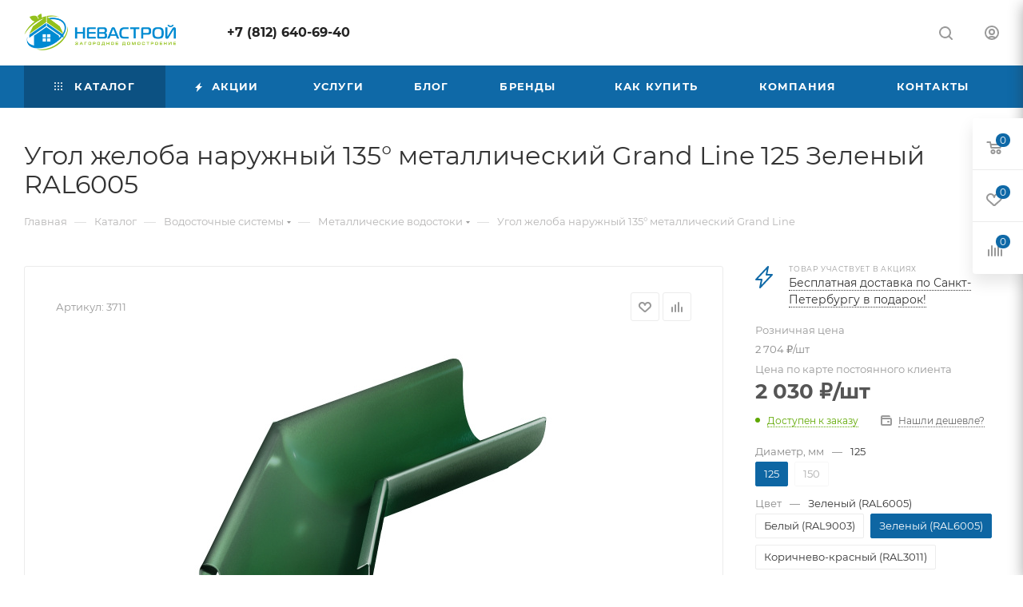

--- FILE ---
content_type: text/html; charset=UTF-8
request_url: https://www.nevastroy.com/bitrix/components/bitrix/sale.prediction.product.detail/ajax.php
body_size: -6
content:
	<script>
	BX.ready(function () {
		BX.onCustomEvent('onHasNewPrediction', ['', 'sale_gift_product_1753005792']);
	});
	</script>
	

--- FILE ---
content_type: text/html; charset=UTF-8
request_url: https://www.nevastroy.com/bitrix/templates/aspro_max/include/ajax_data_updater.php
body_size: -31
content:
{"PRODUCT_PRICES":{"3711":{"PRICE":"2704.00","DISPLAY_PRICE":"2 704 ₽","PRICE_DISCOUNT":"2030.00","DISPLAY_PRICE_DISCOUNT":"2 030 ₽"}}}